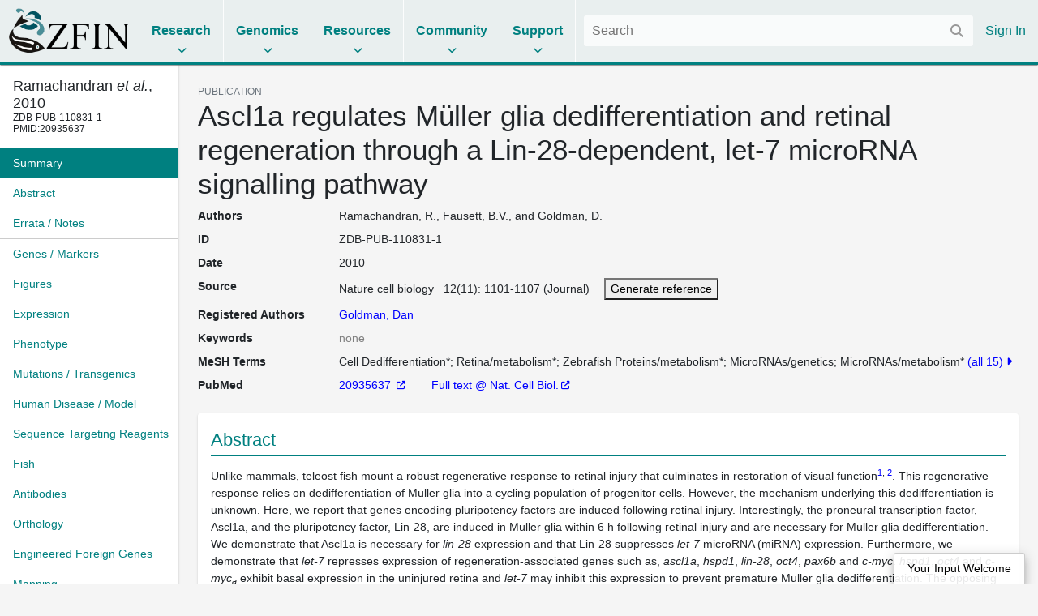

--- FILE ---
content_type: text/html;charset=UTF-8
request_url: https://www.zfin.org/ZDB-PUB-110831-1
body_size: 7882
content:
<!doctype html>
<html lang="en">
    <!-- Server: franklin -->
    <head>
        <meta charset="utf-8">
        <meta http-equiv="x-ua-compatible" content="ie=edge">
        <meta name="viewport" content="width=device-width, initial-scale=1">

        <title>ZFIN Publication: Ramachandran et al., 2010</title>

        
            <link rel="canonical" href="https://zfin.org/ZDB-PUB-110831-1" />
        

        <link rel="stylesheet" href="/dist/style.bundle.64051ed01e0171b5c38a.css">

        <script src="https://cdn.jsdelivr.net/npm/jquery@1.12.4/dist/jquery.min.js"></script>
        <script src="/dist/vendor-common.9bdedcbfc813eba213a5.js"></script>
        <script src="/dist/zfin-common.2521144d26f01a0782b8.js"></script>

        
            <link rel="stylesheet" href="/dist/bootstrap.bundle.c8e85f95951c131ae4c2.css">
            <script src="/dist/bootstrap.bf661a8e79035694b1a5.js"></script>
        

        <!-- Google tag (gtag.js) -->
        <script async src="https://www.googletagmanager.com/gtag/js?id=G-R5XJW0QW0Y"></script>
        <script>
            window.dataLayer = window.dataLayer || [];
            function gtag(){dataLayer.push(arguments);}
            gtag('js', new Date());
            gtag('config', 'G-R5XJW0QW0Y');
        </script>

    </head>

    <body class="data-page publication-view nav-title-wrap-break-word show-navigation-counters">
        






















<header>
    <div class="mobile-only">
        <a href="#" class="mobile-menu">
            <i class="fas fa-bars"></i>
        </a>
    </div>

    <div class="logo">
        <a href="/">
            <img alt="The Zebrafish Information Network" src="/images/zfinlogo_lg.gif" title="The Zebrafish Information Network">
        </a>
    </div>

    <ul class="menu menu-collapse list-unstyled">
        <li class="reference">
            <span class="title">Research</span>
            <div class="dropdown">
                <div class="nav-column">
                    <span class="nav-column-header">Search</span>
                    <ul>
                        <li><a href="/action/marker/search">Genes / Clones</a></li>
                        <li><a href="/action/expression/search">Expression</a></li>
                        <li><a href="/action/fish/search">Mutants / Tg</a></li>
                        <li><a href="/action/antibody/search">Antibodies</a></li>
                        <li><a href="/action/ontology/search">Anatomy / GO / Human Disease / Chemical</a></li>
                        <li><a href="/action/publication/search">Publications</a></li>
                    </ul>
                </div>
                <div class="nav-column">
                    <span class="nav-column-header">Data Mining</span>
                    <ul>
                        <li><a href="/downloads">Downloads</a></li>
                        <li><a href="/schemaSpy/index.html">Data Model</a></li>
                        <li>



























    



    
    
<a href="https://www.alliancegenome.org/bluegenes/alliancemine" class="external " target="_blank" rel="noopener noreferrer">AllianceMine</a>
    
</li>
                        <li>



























    



    
    
<a href="https://ensembl.org/biomart/martview" class="external " target="_blank" rel="noopener noreferrer">BioMart</a>
    
</li>
                    </ul>
                </div>
            </div>
        </li>

        <li class="reference">
            <span class="title">Genomics</span>
            <div class="dropdown">
                <div class="nav-column">
                    <span class="nav-column-header">BLAST</span>
                    <ul>
                        <li><a href="/action/blast/blast">ZFIN</a></li>
                        <li>



























    



    
    
<a href="http://www.ensembl.org/Danio_rerio/blastview" class="external " target="_blank" rel="noopener noreferrer">Ensembl</a>
    
</li>
                        <li>



























    



    
    
<a href="http://blast.ncbi.nlm.nih.gov/Blast.cgi?PAGE_TYPE=BlastSearch&BLAST_SPEC=OGP__7955__9557" class="external " target="_blank" rel="noopener noreferrer">NCBI</a>
    
</li>
                        <li>



























    



    
    
<a href="https://genome.ucsc.edu/cgi-bin/hgBlat?command=start" class="external " target="_blank" rel="noopener noreferrer">UCSC</a>
    
</li>
                    </ul>
                </div>
                <div class="nav-column">
                    <span class="nav-column-header">Genome Browsers</span>
                    <ul>

                        
                            
                            

                                <li><a href="/action/api/jbrowse/proxy/jbrowse/?data=data/GRCz12tu">ZFIN</a></li>
                            
                        
                        <li>



























    



    
    
<a href="http://www.ensembl.org/Danio_rerio/" class="external " target="_blank" rel="noopener noreferrer">Ensembl</a>
    
</li>
                        <li>



























    



    
    
<a href="http://vega.sanger.ac.uk/Danio_rerio/" class="external " target="_blank" rel="noopener noreferrer">Vega</a>
    
</li>
                        <li>



























    



    
    
<a href="http://www.ncbi.nlm.nih.gov/projects/genome/assembly/grc/zebrafish/" class="external " target="_blank" rel="noopener noreferrer">GRC</a>
    
</li>
                        <li>



























    



    
    
<a href="http://genome.ucsc.edu/cgi-bin/hgGateway?hgsid=85282730&clade=vertebrate&org=Zebrafish&db=0" class="external " target="_blank" rel="noopener noreferrer">UCSC</a>
    
</li>
                        <li>



























    



    
    
<a href="https://www.ncbi.nlm.nih.gov/genome/gdv/?org=danio-rerio" class="external " target="_blank" rel="noopener noreferrer">NCBI</a>
    
</li>
                    </ul>
                </div>
                <div class="nav-column">
                    <span class="nav-column-header">Resources</span>
                    <ul>
                        <li><a href="https://wiki.zfin.org/display/general/Genomic+Resources+for+Zebrafish">Zebrafish Genomics</a></li>
                        <li><a href="https://wiki.zfin.org/display/general/Other+Databases">Other Genome Databases</a></li>
                    </ul>
                </div>
            </div>
        </li>

        <li class="reference">
            <span class="title">Resources</span>
            <div class="dropdown">
                <div class="nav-column">
                    <span class="nav-column-header">General</span>
                    <ul>
                        <li><a href="/zf_info/zfbook/zfbk.html">The Zebrafish Book</a></li>
                        <li><a href="https://wiki.zfin.org/display/prot">Protocol Wiki</a></li>
                        <li><a href="https://wiki.zfin.org/display/AB">Antibody Wiki</a></li>
                        <li><a href="https://wiki.zfin.org/display/general/Anatomy+Atlases+and+Resources">Anatomy Atlases</a></li>
                        <li><a href="https://wiki.zfin.org/display/general/Educational+Resources">Resources for Students and Educators</a></li>
                    </ul>
                </div>
                <div class="nav-column">
                    <span class="nav-column-header">Zebrafish Programs</span>
                    <ul>
                        <li>



























    



    
    
<a href="http://www.zf-health.org/" class="external " target="_blank" rel="noopener noreferrer">ZF-Health</a>
    
</li>
                        <li><a href="https://wiki.zfin.org/display/general/Zebrafish+Programs#husbandry">Husbandry Resources</a></li>
                        <li><a href="https://wiki.zfin.org/display/general/Zebrafish+Programs">More...</a></li>
                    </ul>
                </div>
                <div class="nav-column">
                    <span class="nav-column-header">Resource Centers</span>
                    <ul>
                        <li>



























    



    
    
<a href="http://zebrafish.org" class="external " target="_blank" rel="noopener noreferrer">Zebrafish International Resource Center (ZIRC)</a>
    
</li>
                        <li>



























    



    
    
<a href="http://www.zfish.cn/" class="external " target="_blank" rel="noopener noreferrer">China Zebrafish Resource Center (CZRC)</a>
    
</li>
                        <li>



























    



    
    
<a href="https://www.ezrc.kit.edu/" class="external " target="_blank" rel="noopener noreferrer">European Zebrafish Resource Center (EZRC)</a>
    
</li>
                    </ul>
                </div>
            </div>
        </li>

        <li class="reference">
            <span class="title">Community</span>
            <div class="dropdown">
                <div class="nav-column">
                    <span class="nav-column-header">Announcements</span>
                    <ul>
                        <li><a href="https://wiki.zfin.org/display/news">News</a></li>
                        <li><a href="https://wiki.zfin.org/display/meetings">Meetings</a></li>
                        <li><a href="https://wiki.zfin.org/display/jobs/Zebrafish-Related+Job+Announcements">Jobs</a></li>
                        <li><a href="https://community.alliancegenome.org/categories">Alliance Community Forum</a></li>
                    </ul>
                </div>
                <div class="nav-column">
                    <span class="nav-column-header">Search</span>
                    <ul>
                        <li><a href="/action/profile/person/search">People</a></li>
                        <li><a href="/action/profile/lab/search">Labs</a></li>
                        <li><a href="/action/profile/company/search">Companies</a></li>
                    </ul>
                </div>
                <div class="nav-column">
                    <span class="nav-column-header">Societies</span>
                    <ul>
                        <li>



























    



    
    
<a href="https://www.izfs.org" class="external " target="_blank" rel="noopener noreferrer">International Zebrafish Society (IZFS)</a>
    
</li>
                        <li>



























    



    
    
<a href="https://www.zdmsociety.org" class="external " target="_blank" rel="noopener noreferrer">Zebrafish Disease Models Society (ZDMS)</a>
    
</li>
                        <li>



























    



    
    
<a href="https://genetics-gsa.org" class="external " target="_blank" rel="noopener noreferrer">Genetics Society of America (GSA)</a>
    
</li>
                        <li>



























    



    
    
<a href="https://zhaonline.org" class="external " target="_blank" rel="noopener noreferrer">Zebrafish Husbandry Association</a>
    
</li>
                    </ul>
                </div>
            </div>
        </li>

        <li class="reference">
            <span class="title">Support</span>
            <div class="dropdown">
                <div class="nav-column">
                    <span class="nav-column-header">Nomenclature</span>
                    <ul class="list-unstyled">
                        <li><a href="https://wiki.zfin.org/display/general/ZFIN+Zebrafish+Nomenclature+Conventions">Nomenclature Conventions</a></li>
                        <li><a href="/action/feature/line-designations">Line Designations</a></li>
                        <li><a href="/action/feature/wildtype-list">Wild-Type Lines</a></li>
                        <li><a href="/action/nomenclature/gene-name">Submit a Proposed Gene Name</a></li>
                        <li><a href="/action/nomenclature/line-name">Submit a Proposed Mutant/Tg Line Name</a></li>
                    </ul>
                </div>
                <div class="nav-column">
                    <span class="nav-column-header">Publications</span>
                    <ul>
                        <li><a href="/zf_info/author_guidelines.html">Guidelines for Authors</a></li>
                        <li><a href="/action/zebrashare">Zebrashare</a></li>
                        <li><a href="https://wiki.zfin.org/display/general/ZFIN+Database+Information">Citing ZFIN</a></li>
                    </ul>
                </div>
                <div class="nav-column">
                    <span class="nav-column-header">Using ZFIN</span>
                    <ul>
                        <li><a href="https://wiki.zfin.org/display/general/ZFIN+Tips">Help & Tips</a></li>
                        <li><a href="/zf_info/glossary.html">Glossary</a></li>
                        <li><a href="http://wiki.zfin.org/display/general/ZFIN+Single+Box+Search+Help">Single Box Search Help</a></li>
                        <li><a href="/action/submit-data">Submit Data</a></li>
                        <li><a href="https://wiki.zfin.org/display/general/WARRANTY+AND+LIABILITY+DISCLAIMER%2C+OWNERSHIP%2C+AND+LIMITS+ON+USE">Terms of Use</a></li>
                    </ul>
                </div>
                <div class="nav-column">
                    <span class="nav-column-header">About Us</span>
                    <ul>
                        <li><a href="https://wiki.zfin.org/display/general/ZFIN+Database+Information">About ZFIN</a></li>
                        <li><a href="https://wiki.zfin.org/display/general/ZFIN+Contact+Information">Contact Information</a></li>
                        <li><a href="/action/infrastructure/annual-stats-view">Statistics</a></li>
                        <li><a href="/zf_info/news/committees.html">Committees</a></li>
                        <li><a href="https://wiki.zfin.org/display/jobs/ZFIN+Jobs">Jobs at ZFIN</a></li>
                    </ul>
                </div>
            </div>
        </li>

        
    </ul>

    <div class="right">
        
        <div class="search">
            <form class="fs-autocomplete" method="GET" action="/search">
                <input placeholder="Search" name="q" autocomplete="off" type="text">
                <button class="input-overlay-button" type="submit">
                    <i class="fas fa-search"></i>
                </button>
            </form>
        </div>
        <ul class="menu list-unstyled">
            
                
                
                    <li class="no-border">
                        <a href="/action/login">Sign In</a>
                    </li>
                
            
        </ul>
    </div>
</header>

        <main>
            
    <div class="d-flex h-100">
        <div class="data-page-nav-container">
            <ul class="nav nav-pills flex-column">
                
                    <li class="nav-item w-100">
                        <h5 class="p-3 m-0 border-bottom text-truncate back-to-top-link">
                            <a href="#" class="back-to-top-link" title="Back to top">
                                <div data-toggle="tooltip" data-placement="bottom" title="Ramachandran, R., Fausett, B.V., and Goldman, D. (2010) Ascl1a regulates Müller glia dedifferentiation and retinal regeneration through a Lin-28-dependent, let-7 microRNA signalling pathway. Nature cell biology. 12(11):1101-1107">
                Ramachandran <i>et al.</i>, 2010
        </div>
                            </a>
                            
                                <div style="font-size: 12px">
                ZDB-PUB-110831-1
            <br/>PMID:20935637
        </div>
                            
                        </h5>
                    </li>
                



                
                    
                    
                        
                            































<li class="nav-item " role="presentation">
    <a class="nav-link pr-2" href="#summary">
        <span class="nav-text">Summary</span>
        
    </a>
</li>

                        
                            































<li class="nav-item " role="presentation">
    <a class="nav-link pr-2" href="#abstract">
        <span class="nav-text">Abstract</span>
        
    </a>
</li>

                        
                            




























    




<li class="nav-item border-bottom" role="presentation">
    <a class="nav-link pr-2" href="#errata---notes">
        <span class="nav-text">Errata / Notes</span>
        
    </a>
</li>

                        
                            































<li class="nav-item " role="presentation">
    <a class="nav-link pr-2" href="#genes---markers">
        <span class="nav-text">Genes / Markers</span>
        
    </a>
</li>

                        
                            































<li class="nav-item " role="presentation">
    <a class="nav-link pr-2" href="#figures">
        <span class="nav-text">Figures</span>
        
    </a>
</li>

                        
                            































<li class="nav-item " role="presentation">
    <a class="nav-link pr-2" href="#expression">
        <span class="nav-text">Expression</span>
        
    </a>
</li>

                        
                            































<li class="nav-item " role="presentation">
    <a class="nav-link pr-2" href="#phenotype">
        <span class="nav-text">Phenotype</span>
        
    </a>
</li>

                        
                            































<li class="nav-item " role="presentation">
    <a class="nav-link pr-2" href="#mutations---transgenics">
        <span class="nav-text">Mutations / Transgenics</span>
        
    </a>
</li>

                        
                            































<li class="nav-item " role="presentation">
    <a class="nav-link pr-2" href="#human-disease---model">
        <span class="nav-text">Human Disease / Model</span>
        
    </a>
</li>

                        
                            































<li class="nav-item " role="presentation">
    <a class="nav-link pr-2" href="#sequence-targeting-reagents">
        <span class="nav-text">Sequence Targeting Reagents</span>
        
    </a>
</li>

                        
                            































<li class="nav-item " role="presentation">
    <a class="nav-link pr-2" href="#fish">
        <span class="nav-text">Fish</span>
        
    </a>
</li>

                        
                            































<li class="nav-item " role="presentation">
    <a class="nav-link pr-2" href="#antibodies">
        <span class="nav-text">Antibodies</span>
        
    </a>
</li>

                        
                            































<li class="nav-item " role="presentation">
    <a class="nav-link pr-2" href="#orthology">
        <span class="nav-text">Orthology</span>
        
    </a>
</li>

                        
                            































<li class="nav-item " role="presentation">
    <a class="nav-link pr-2" href="#engineered-foreign-genes">
        <span class="nav-text">Engineered Foreign Genes</span>
        
    </a>
</li>

                        
                            































<li class="nav-item " role="presentation">
    <a class="nav-link pr-2" href="#mapping">
        <span class="nav-text">Mapping</span>
        
    </a>
</li>

                        
                    
                
            </ul>
        </div>

        <div class="data-page-content-container">
            
            
        <div id="summary">
            <div class="small text-uppercase text-muted">PUBLICATION</div>
            <h1>Ascl1a regulates Müller glia dedifferentiation and retinal regeneration through a Lin-28-dependent, let-7 microRNA signalling pathway</h1>
            
























<script type="text/javascript">
    jQuery(document).ready(function () {
        var $overlay = jQuery("#generate-reference-overlay"), $triggerButton = jQuery("#generate-reference-button");
        $overlay.appendTo(jQuery("body"));
        $overlay.on(jQuery.modal.CLOSE, function () {
        });
        $triggerButton.click(function (evt) {
            evt.preventDefault();
            $overlay.modal({
                fadeDuration: 100
            });
        });
    });
</script>























<dl class="row">
    
    

































    
    
        <dt class="col-sm-2 mb-sm-2 attribute-list-item-dt">Authors </dt>
    


<dd class="col-sm-10 mb-sm-10 attribute-list-item-dd">
    
        
        Ramachandran, R., Fausett, B.V., and Goldman, D.
    
    
    
</dd>


    

































    
    
        <dt class="col-sm-2 mb-sm-2 attribute-list-item-dt">ID </dt>
    


<dd class="col-sm-10 mb-sm-10 attribute-list-item-dd">
    
    
        <span class="__react-root" id="CopyTarget">
        ZDB-PUB-110831-1
    </span>
    
</dd>


    

































    
    
        <dt class="col-sm-2 mb-sm-2 attribute-list-item-dt">Date </dt>
    


<dd class="col-sm-10 mb-sm-10 attribute-list-item-dd">
    
        
        2010
    
    
    
</dd>


    

































    
    
        <dt class="col-sm-2 mb-sm-2 attribute-list-item-dt">Source </dt>
    


<dd class="col-sm-10 mb-sm-10 attribute-list-item-dd">
    
        
        Nature cell biology
        &nbsp;
        12(11):
        1101-1107 (Journal)

        <span style="padding-left: 1em;">
                    <a href="#" id="generate-reference-button" rel="#generate-reference-overlay"><button>Generate reference</button></a>
                </span>
    
    
    
</dd>


    

































    
    
        <dt class="col-sm-2 mb-sm-2 attribute-list-item-dt">Registered Authors </dt>
    


<dd class="col-sm-10 mb-sm-10 attribute-list-item-dd">
    
        
        <a href="/ZDB-PERS-960805-205" class="person-link" >Goldman, Dan</a>
    
    
    
</dd>


    

































    
    
        <dt class="col-sm-2 mb-sm-2 attribute-list-item-dt">Keywords </dt>
    


<dd class="col-sm-10 mb-sm-10 attribute-list-item-dd">
    
        
        
            
            <span class="no-data-tag">none</span>
        
    
    
    
</dd>


    

    

































    
    
        <dt class="col-sm-2 mb-sm-2 attribute-list-item-dt">MeSH Terms </dt>
    


<dd class="col-sm-10 mb-sm-10 attribute-list-item-dd">
    
        
        
            
                <ul class="comma-separated semicolon" data-toggle="collapse">
                    
                        <li>Cell Dedifferentiation*</li>
                    
                        <li>Retina/metabolism*</li>
                    
                        <li>Zebrafish Proteins/metabolism*</li>
                    
                        <li>MicroRNAs/genetics</li>
                    
                        <li>MicroRNAs/metabolism*</li>
                    
                        <li>Regeneration*</li>
                    
                        <li>Signal Transduction*</li>
                    
                        <li>RNA-Binding Proteins/genetics</li>
                    
                        <li>RNA-Binding Proteins/metabolism*</li>
                    
                        <li>Animals</li>
                    
                        <li>Zebrafish/genetics</li>
                    
                        <li>Zebrafish/metabolism*</li>
                    
                        <li>Neuroglia/cytology*</li>
                    
                        <li>Neuroglia/metabolism</li>
                    
                        <li>Basic Helix-Loop-Helix Proteins/metabolism*</li>
                    
                </ul>
            
            
        
    
    
    
</dd>


    

































    
    
        <dt class="col-sm-2 mb-sm-2 attribute-list-item-dt">PubMed </dt>
    


<dd class="col-sm-10 mb-sm-10 attribute-list-item-dd">
    
        
        
            
                <a href="http://www.ncbi.nlm.nih.gov:80/entrez/query.fcgi?cmd=search&db=PubMed&dopt=Abstract&term=20935637">
                        20935637
                </a>
            
            
        
        <span style="padding-left: 2em;">
                    
























     <a href="http://dx.doi.org/10.1038/ncb2115"> Full text @ Nat. Cell Biol.</a>

                </span>
    
    
    
</dd>


    

    



</dl>


<div class="jq-modal" id="generate-reference-overlay" style="width: auto; height: auto; padding: 15px 15px;">
    <div class="popup-content">
        <div class="popup-header">
            Citation
        </div>
        <div class="popup-body" id="generate-reference-body">
            Ramachandran, R., Fausett, B.V., and Goldman, D. (2010) Ascl1a regulates Müller glia dedifferentiation and retinal regeneration through a Lin-28-dependent, let-7 microRNA signalling pathway. Nature cell biology. 12(11):1101-1107.
        </div>
    </div>
</div>

        </div>

        


































    



    






    <section class="section " id="abstract">
        
            <div class="heading">
                
                    
                        Abstract
                    
                    
                
                
            </div>
        
        

























    
        
            
            



































 


    

    
        
    





<div class="summary ">
    

    
        
                Unlike mammals, teleost fish mount a robust regenerative response to retinal injury that culminates in restoration of visual function<sup><a href="/ncb/journal/v12/n11/full/ncb2115.html#ref1" title="Sherpa, T. et al. Ganglion cell regeneration following whole-retina destruction in zebrafish. Dev. Neurobiol. 68, 166-181 (2008)." id="ref-link-1">1</a>, <a href="/ncb/journal/v12/n11/full/ncb2115.html#ref2" title="Mensinger, A. F. & Powers, M. K. Visual function in regenerating teleost retina following cytotoxic lesioning. Vis. Neurosci. 16, 241-251 (1999)." id="ref-link-2">2</a></sup>. This regenerative response relies on dedifferentiation of Müller glia into a cycling population of progenitor cells. However, the mechanism underlying this dedifferentiation is unknown. Here, we report that genes encoding pluripotency factors are induced following retinal injury. Interestingly, the proneural transcription factor, Ascl1a, and the pluripotency factor, Lin-28, are induced in Müller glia within 6 h following retinal injury and are necessary for Müller glia dedifferentiation. We demonstrate that Ascl1a is necessary for <i>lin-28</i> expression and that Lin-28 suppresses <i>let-7</i> microRNA (miRNA) expression. Furthermore, we demonstrate that <i>let-7</i> represses expression of regeneration-associated genes such as, <i>ascl1a</i>, <i>hspd1</i>, <i>lin-28</i>, <i>oct4</i>, <i>pax6b</i> and <i>c-myc</i>. <i>hspd1</i>, <i>oct4</i> and <i>c-myc<sub>a</sub></i> exhibit basal expression in the uninjured retina and <i>let-7</i> may inhibit this expression to prevent premature Müller glia dedifferentiation. The opposing actions of Lin-28 and <i>let-7</i> miRNAs on Müller glia differentiation and dedifferentiation are similar to that of embryonic stem cells<sup>3</sup> and suggest novel targets for stimulating Müller glia dedifferentiation and retinal regeneration in mammals.
            
    
</div>


        
        
    
    

    </section>



        


































    



    






    <section class="section " id="errata---notes">
        
            <div class="heading">
                
                    
                        Errata / Notes
                    
                    
                
                
            </div>
        
        

























    
        
            
            This article is corrected by <a href="https://zfin.org/ZDB-PUB-220906-15#summary">ZDB-PUB-220906-15</a>.
        
        
    
    

    </section>



        


































    



    






    <section class="section " id="genes---markers">
        
            <div class="heading">
                
                    
                        Genes / Markers
                    
                    
                
                
            </div>
        
        

























    
        
            
            <div class="__react-root __use-navigation-counter" id="PublicationMarkerTable__0"
                 data-url="/action/api/publication/ZDB-PUB-110831-1/marker"
                 data-title="Genes / Markers"
            ></div>
        
        
    
    

    </section>



        


































    



    








        


































    



    






    <section class="section " id="figures">
        
            <div class="heading">
                
                    
                        Figures
                    
                    
                
                <a class="popup-link info-popup-link" href="/ZFIN/help_files/expression_help.html"></a>
            </div>
        
        

























    
        
            
            <div class="__react-root __use-navigation-counter" id="PublicationFigureDisplay"
                 data-title="Figures"
                 data-images-json="[]"
                 data-publication-id="ZDB-PUB-110831-1"
            ></div>
            
                <div><a href="/action/publication/ZDB-PUB-110831-1/all-figures">Show all Figures</a></div>
            
        
        
    
    

    </section>



        


































    



    






    <section class="section " id="expression">
        
            <div class="heading">
                
                    
                        Expression
                    
                    
                
                
            </div>
        
        

























    
        
            
            <div class="__react-root __use-navigation-counter" id="FigureExpressionTable"
                 data-url="/action/api/publication/ZDB-PUB-110831-1/expression"
                 data-title="Expression"
            ></div>
        
        
    
    

    </section>



        


































    



    






    <section class="section " id="phenotype">
        
            <div class="heading">
                
                    
                        Phenotype
                    
                    
                
                
            </div>
        
        

























    
        
            
            <div class="__react-root __use-navigation-counter" id="FigurePhenotypeTable"
                 data-url="/action/api/publication/ZDB-PUB-110831-1/phenotype"
                 data-title="Phenotype"
            ></div>
        
        
    
    

    </section>



        


































    



    






    <section class="section " id="mutations---transgenics">
        
            <div class="heading">
                
                    
                        Mutations / Transgenics
                    
                    
                
                
            </div>
        
        

























    
        
            
            <div class="__react-root __use-navigation-counter" id="PublicationMutationTable"
                 data-url="/action/api/publication/ZDB-PUB-110831-1/features"
                 data-title="Mutations / Transgenics"
            ></div>
        
        
    
    

    </section>



        


































    



    






    <section class="section " id="human-disease---model">
        
            <div class="heading">
                
                    
                        Human Disease / Model
                    
                    
                
                
            </div>
        
        

























    
        
            
            <div class="__react-root __use-navigation-counter" id="PublicationDiseaseTable"
                 data-url="/action/api/publication/ZDB-PUB-110831-1/diseases"
                 data-title="Human Disease / Model"
            ></div>
        
        
    
    

    </section>



        


































    



    






    <section class="section " id="sequence-targeting-reagents">
        
            <div class="heading">
                
                    
                        Sequence Targeting Reagents
                    
                    
                
                
            </div>
        
        

























    
        
            
            <div class="__react-root __use-navigation-counter" id="StrTable"
                 data-url="/action/api/publication/ZDB-PUB-110831-1/strs"
                 data-title="Sequence Targeting Reagents"
            ></div>
        
        
    
    

    </section>



        


































    



    






    <section class="section " id="fish">
        
            <div class="heading">
                
                    
                        Fish
                    
                    
                
                
            </div>
        
        

























    
        
            
            <div class="__react-root __use-navigation-counter" id="PublicationFishTable"
                 data-url="/action/api/publication/ZDB-PUB-110831-1/fish"
                 data-title="Fish"
            ></div>
        
        
    
    

    </section>



        


































    



    






    <section class="section " id="antibodies">
        
            <div class="heading">
                
                    
                        Antibodies
                    
                    
                
                <a class="popup-link info-popup-link" href="/action/marker/note/antibodies"></a>
            </div>
        
        

























    
        
            
            <div class="__react-root __use-navigation-counter" id="AntibodyTable"
                 data-url="/action/api/publication/ZDB-PUB-110831-1/antibodies"
                 data-title="Antibodies"
            ></div>
        
        
    
    

    </section>



        


































    



    






    <section class="section " id="orthology">
        
            <div class="heading">
                
                    
                        Orthology
                    
                    
                
                
            </div>
        
        

























    
        
            
            <div class="__react-root __use-navigation-counter" id="PublicationOrthologyTable"
                 data-url="/action/api/publication/ZDB-PUB-110831-1/orthology"
                 data-title="Orthology"
            ></div>
        
        
    
    

    </section>



        


































    



    






    <section class="section " id="engineered-foreign-genes">
        
            <div class="heading">
                
                    
                        Engineered Foreign Genes
                    
                    
                
                
            </div>
        
        

























    
        
            
            <div class="__react-root __use-navigation-counter" id="PublicationMarkerTable__1"
                 data-url="/action/api/publication/ZDB-PUB-110831-1/efgs"
                 data-title="Engineered Foreign Genes"
            ></div>
        
        
    
    

    </section>



        


































    



    






    <section class="section " id="mapping">
        
            <div class="heading">
                
                    
                        Mapping
                    
                    
                
                
            </div>
        
        

























    
        
            
            <div class="__react-root __use-navigation-counter" id="PublicationMappingTable"
                 data-url="/action/api/publication/ZDB-PUB-110831-1/mapping"
                 data-title="Mapping"
            ></div>
        
        
    
    

    </section>



        


































    



    








        


































    



    








    
        </div>
    </div>

    <script src="/dist/react.332e8e533a0673c624fe.js"></script>

        </main>
        






















<footer>
    <div class="footer-row">
        <div class="footer-contact">
            <img src="/images/ZfinWordmarkWhite.gif">

            <div>The Zebrafish Information Network</div>

            <div class="contact-info">
                <div class="contact-icon"><i class="fas fa-fw fa-map-marker-alt"></i></div>
                <div class="contact-details">
                    <address>
                        5291 University of Oregon<br>
                        Eugene, OR 97403-5291
                    </address>
                </div>
            </div>

            


























    




<a href="mailto:zfinadmn@zfin.org">
                <div class="contact-info">
                    <div class="contact-icon"><i class="fas fa-fw fa-envelope"></i></div>
                    <div class="contact-details">zfinadmn@zfin.org</div>
                </div>
            </a>

            <a class="no-icon" href="https://bsky.app/profile/zfinmod.bsky.social">
                <div class="contact-info">
                    <div class="contact-icon"><i class="fab fa-fw fa-bluesky"></i></div>
                    <div class="contact-details">@zfinmod.bsky.social</div>
                </div>
            </a>
        </div>

        <div class="footer-nav">
            <div class="nav-column">
                <div class="nav-column-header">Search</div>
                <ul>
                    <li><a href="/action/marker/search">Genes / Clones</a></li>
                    <li><a href="/action/expression/search">Expression</a></li>
                    <li><a href="/action/fish/search">Mutants / Tg</a></li>
                    <li><a href="/action/antibody/search">Antibodies</a></li>
                    <li><a href="/action/ontology/search">Anatomy / GO / Human Disease</a></li>
                    <li><a href="/action/publication/search">Publications</a></li>
                </ul>
            </div>

            <div class="nav-column">
                <div class="nav-column-header">Data</div>
                <ul>
                    <li><a href="/downloads">Downloads</a></li>
                    <li><a href="/action/submit-data">Submit Data</a></li>
                </ul>

                <div class="nav-column-header">Resources</div>
                <ul>
                    <li><a href="/zf_info/zfbook/zfbk.html">The Zebrafish Book</a></li>
                    <li><a href="http://zebrafish.org">ZIRC</a></li>
                </ul>

                <div class="nav-column-header">Genomics</div>
                <ul>
                    <li><a href="/action/blast/blast">BLAST</a></li>
                    
                        
                        

                            <li><a href="/action/api/jbrowse/proxy/jbrowse/?data=data/GRCz12tu">ZFIN</a></li>
                        
                    
                </ul>
            </div>

            <div class="nav-column">
                <div class="nav-column-header">Community</div>
                <ul>
                    <li><a href="https://wiki.zfin.org/display/news">News</a></li>
                    <li><a href="https://wiki.zfin.org/display/meetings">Meetings</a></li>
                    <li><a href="https://wiki.zfin.org/display/jobs/Zebrafish-Related+Job+Announcements">Jobs</a></li>
                    <li><a href="https://community.alliancegenome.org/categories">Alliance Community Forum</a></li>
                    <li><a href="/action/profile/person/search">People</a></li>
                    <li><a href="/action/profile/lab/search">Labs</a></li>
                    <li><a href="/action/profile/company/search">Companies</a></li>
                </ul>
            </div>

            <div class="nav-column">
                <div class="nav-column-header">Support</div>
                <ul>
                    <li><a href="https://wiki.zfin.org/display/general/ZFIN+Tips">Help & Tips</a></li>
                    <li><a href="/zf_info/glossary.html">Glossary</a></li>
                    <li><a href="https://wiki.zfin.org/display/general/ZFIN+Single+Box+Search+Help">Single Box Search</a></li>
                    <li><a href="https://wiki.zfin.org/display/general/ZFIN+Database+Information">About ZFIN</a></li>
                    <li><a href="https://wiki.zfin.org/display/general/ZFIN+Database+Information">Citing ZFIN</a></li>
                    <li><a href="https://wiki.zfin.org/display/general/ZFIN+Contact+Information">Contact Information</a></li>
                    <li><a href="https://zfin.atlassian.net/wiki/spaces/jobs/pages/2996503058/ZFIN+Jobs">Jobs at ZFIN</a></li>
                </ul>
            </div>
        </div>
    </div>

    <div class="footer-row copyright-row">
        <div>
            <a class="no-icon" href="http://www.uoregon.edu/"><img src="/images/UOSignature-WHT.png"></a>
            <a class="no-icon" href="http://www.alliancegenome.org/"><img src="/images/AllianceLogoWhite.png"></a>
            <a class="no-icon" href="https://globalbiodata.org/scientific-activities/global-core-biodata-resources"><img id="gcbr-logo" src="/images/GCBR-Logo-Light-Foreground-Transparent.svg"></a>
        </div>
        <div class="nav-column right-align">
            <div class="nowrap">&copy; 1994&ndash;2026 University of Oregon</div>
            <div><a href="https://wiki.zfin.org/display/general/WARRANTY+AND+LIABILITY+DISCLAIMER%2C+OWNERSHIP%2C+AND+LIMITS+ON+USE">Terms of Use</a></div>
            <div><small>ZFIN logo designed by Kari Pape</small></div>
            <div style="max-width: 450px"><small>Home page banner reprinted from Hearing Research, 341, Monroe, J.D. et al., Hearing sensitivity differs between zebrafish lines used in auditory research, 220-231, Copyright (2016) with permission from Elsevier</small></div>
        </div>
    </div>
</footer>

        





















<button id="input-welcome-button" rel="#input-welcome-overlay">Your Input Welcome</button>

<div class="jq-modal" id="input-welcome-overlay">
    <div class="popup-content">
        <div class="popup-header">
            Your Input Welcome
        </div>
        <div class="popup-body" id="input-welcome-body">
            <form id="input-welcome-form">
                We welcome your input and comments. Please use this form to recommend updates to the information in ZFIN. We
                appreciate as much detail as possible and references as appropriate. We will review your comments promptly.
                <div id="input-welcome-form-controls">
                    <div id="input-welcome-validate">
                        Please check the highlighted fields and try again.
                    </div>
                    <div class="control">
                        <label for="input-welcome-name">Name:</label>
                        <input type="text" id="input-welcome-name" name="yiw-name" />
                    </div>
                    <div class="control">
                        <label for="input-welcome-institution">Institution:</label>
                        <input type="text" id="input-welcome-institution" name="yiw-institution" />
                    </div>
                    <div class="control">
                        <label for="input-welcome-email">Email address:</label>
                        <input type="text" id="input-welcome-email" name="yiw-email" />
                    </div>
                    
                    <div class="control" id="input-welcome-email2-ctrl">
                        <label for="input-welcome-email2">Please leave blank:</label>
                        <input type="text" id="input-welcome-email2" name="email" autocomplete="off"/>
                    </div>
                    <div class="control">
                        <label for="input-welcome-subject">Subject:</label>
                        <input type="text" id="input-welcome-subject" name="yiw-subject" />
                    </div>
                    <div class="control">
                        <label for="input-welcome-comments">Comments:</label>
                        <textarea id="input-welcome-comments" name="yiw-comments"></textarea>
                    </div>
                    <div class="control" style="padding-left: 135px; height: 80px;">
                        <altcha-widget id="altcha-widget" challengeurl="/action/altcha/challenge"></altcha-widget>
                    </div>
                    <div class="control">
                        <button id="input-welcome-submit" type="submit" disabled>Send your comments</button>
                    </div>
                </div>
            </form>
            <div id="input-welcome-success-message">
                Thank you for submitting comments. Your input has been emailed to ZFIN curators who may contact you if
                additional information is required.
            </div>
            <div id="input-welcome-error-message">
                Oops. Something went wrong. Please try again later.
            </div>
        </div>
    </div>
</div>

<script async defer src="https://cdn.jsdelivr.net/npm/altcha/dist/altcha.min.js" type="module"></script>
<script>
    document.addEventListener('DOMContentLoaded', () => {
        document.querySelector("#altcha-widget").addEventListener("statechange", (ev) => {
            if (ev.detail.state === "verified") {
                document.querySelector("#input-welcome-submit").disabled = false;
            }
        });
    });
</script>

    </body>
</html>



--- FILE ---
content_type: image/svg+xml
request_url: https://www.zfin.org/images/GCBR-Logo-Light-Foreground-Transparent.svg
body_size: 12768
content:
<?xml version="1.0" encoding="utf-8"?>
<!-- Generator: Adobe Illustrator 24.3.0, SVG Export Plug-In . SVG Version: 6.00 Build 0)  -->
<svg version="1.1" id="Layer_1" xmlns="http://www.w3.org/2000/svg" xmlns:xlink="http://www.w3.org/1999/xlink" x="0px" y="0px"
	 viewBox="0 0 253 107.7" style="enable-background:new 0 0 253 107.7;" xml:space="preserve">
<style type="text/css">
	.st0{fill:#FFFFFF;}
	.st1{fill:#FFFFFF;}
</style>
<g>

	<path class="st0" d="M105.7,56.9H86c-1.8,0-3.3-1.5-3.3-3.3c0-1.8,1.5-3.3,3.3-3.3h19.7c1.8,0,3.3,1.5,3.3,3.3
		C109,55.5,107.5,56.9,105.7,56.9z M78.8,35c0-2.5-2-4.6-4.6-4.6s-4.6,2-4.6,4.6c0,1.3,0.5,2.4,1.3,3.2c3,3,3,7.9,0,10.9
		c-0.8,0.8-1.3,2-1.3,3.2c0,2.5,2,4.6,4.6,4.6s4.6-2,4.6-4.6c0-1.3-0.5-2.4-1.3-3.2c-3-3-3-7.9,0-10.9C78.3,37.4,78.8,36.3,78.8,35z
		 M76.6,20.5h-7.7c-1.8,0-3.3,1.5-3.3,3.3c0,1.8,1.5,3.3,3.3,3.3h7.7c1.8,0,3.3-1.5,3.3-3.3C79.9,22,78.4,20.5,76.6,20.5z
		 M82.1,47.1c1.9,0,3.4-1.5,3.4-3.4c0-1.9-1.5-3.4-3.4-3.4c-1.9,0-3.4,1.5-3.4,3.4C78.7,45.6,80.2,47.1,82.1,47.1z M55.9,13.8
		c0,1.8,1.5,3.3,3.3,3.3h26.3c1.8,0,3.3-1.5,3.3-3.3s-1.5-3.3-3.3-3.3H59.2C57.4,10.5,55.9,12,55.9,13.8z M84.7,23.8
		c0,1.8,1.5,3.3,3.3,3.3h7.7c1.8,0,3.3-1.5,3.3-3.3c0-1.8-1.5-3.3-3.3-3.3H88C86.1,20.5,84.7,22,84.7,23.8z M46.8,7.1h21.7
		c1.8,0,3.3-1.5,3.3-3.3s-1.5-3.3-3.3-3.3H46.8c-1.8,0-3.3,1.5-3.3,3.3S45,7.1,46.8,7.1z M84.7,33.7c0,1.8,1.5,3.3,3.3,3.3h13.5
		c1.8,0,3.3-1.5,3.3-3.3c0-1.8-1.5-3.3-3.3-3.3H88C86.1,30.4,84.7,31.9,84.7,33.7z M42.9,64.9c0-2.5-2-4.6-4.6-4.6s-4.6,2-4.6,4.6
		c0,1.3,0.5,2.4,1.3,3.2c3,3,3,7.9,0,10.9c-0.8,0.8-1.3,2-1.3,3.2c0,2.5,2,4.6,4.6,4.6s4.6-2,4.6-4.6c0-1.3-0.5-2.4-1.3-3.2
		c-3-3-3-7.9,0-10.9C42.4,67.3,42.9,66.1,42.9,64.9z M50.8,80.2c-1.8,0-3.3,1.5-3.3,3.3s1.5,3.3,3.3,3.3h10.1c1.8,0,3.3-1.5,3.3-3.3
		s-1.5-3.3-3.3-3.3H50.8z M64.2,53.6c0-1.8-1.5-3.3-3.3-3.3H18.1c-1.8,0-3.3,1.5-3.3,3.3c0,1.8,1.5,3.3,3.3,3.3h42.8
		C62.7,56.9,64.2,55.5,64.2,53.6z M63.4,33.7c0-1.8-1.5-3.3-3.3-3.3H36.1c-1.8,0-3.3,1.5-3.3,3.3c0,1.8,1.5,3.3,3.3,3.3h24.1
		C62,37,63.4,35.5,63.4,33.7z M53.9,47c0.9,0,1.7-0.4,2.3-1c2.2-2.2,5.7-2.2,7.8,0c0.6,0.6,1.4,1,2.3,1c1.8,0,3.3-1.5,3.3-3.3
		s-1.5-3.3-3.3-3.3c-0.9,0-1.7,0.4-2.3,1c-2.2,2.2-5.7,2.2-7.8,0c-0.6-0.6-1.4-1-2.3-1c-1.8,0-3.3,1.5-3.3,3.3S52.1,47,53.9,47z
		 M29.9,77c1.9,0,3.4-1.5,3.4-3.4s-1.5-3.4-3.4-3.4s-3.4,1.5-3.4,3.4S28,77,29.9,77z M102.1,77c1.9,0,3.4-1.5,3.4-3.4
		s-1.5-3.4-3.4-3.4s-3.4,1.5-3.4,3.4S100.2,77,102.1,77z M30.7,63.6c0-1.8-1.5-3.3-3.3-3.3h-7.2c-1.8,0-3.3,1.5-3.3,3.3
		c0,1.8,1.5,3.3,3.3,3.3h7.2C29.2,66.9,30.7,65.4,30.7,63.6z M88.5,43.7c0,1.8,1.5,3.3,3.3,3.3h13c1.8,0,3.3-1.5,3.3-3.3
		c0-1.8-1.5-3.3-3.3-3.3h-13C90,40.4,88.5,41.9,88.5,43.7z M68.9,100.2H51.6c-1.8,0-3.3,1.5-3.3,3.3c0,1.8,1.5,3.3,3.3,3.3h17.4
		c1.8,0,3.3-1.5,3.3-3.3C72.2,101.6,70.7,100.2,68.9,100.2z M87.6,90.2H73c-1.8,0-3.3,1.5-3.3,3.3c0,1.8,1.5,3.3,3.3,3.3h14.6
		c1.8,0,3.3-1.5,3.3-3.3C90.9,91.7,89.4,90.2,87.6,90.2z M41.8,100c-1.9,0-3.4,1.5-3.4,3.4s1.5,3.4,3.4,3.4c1.9,0,3.4-1.5,3.4-3.4
		S43.7,100,41.8,100z M65.7,93.5c0-1.8-1.5-3.3-3.3-3.3h-40c-1.8,0-3.3,1.5-3.3,3.3c0,1.8,1.5,3.3,3.3,3.3h40
		C64.2,96.8,65.7,95.3,65.7,93.5z M105.1,60.3h-4.9c-1.8,0-3.3,1.5-3.3,3.3c0,1.8,1.5,3.3,3.3,3.3h4.9c1.8,0,3.3-1.5,3.3-3.3
		C108.3,61.8,106.9,60.3,105.1,60.3z M29.8,83.5c0-1.8-1.5-3.3-3.3-3.3H13.3c-1.8,0-3.3,1.5-3.3,3.3s1.5,3.3,3.3,3.3h13.2
		C28.3,86.8,29.8,85.3,29.8,83.5z M96.8,80.2h-25c-1.8,0-3.3,1.5-3.3,3.3s1.5,3.3,3.3,3.3h25c1.8,0,3.3-1.5,3.3-3.3
		S98.6,80.2,96.8,80.2z M5.3,47H45c1.8,0,3.3-1.5,3.3-3.3c0-1.8-1.5-3.3-3.3-3.3H5.3c-1.8,0-3.3,1.5-3.3,3.3C2,45.5,3.4,47,5.3,47z
		 M14.3,27h44.2c1.8,0,3.3-1.5,3.3-3.3c0-1.8-1.5-3.3-3.3-3.3H14.3c-1.8,0-3.3,1.5-3.3,3.3C11,25.6,12.5,27,14.3,27z M22.6,33.7
		c0,1.9,1.5,3.4,3.4,3.4s3.4-1.5,3.4-3.4s-1.5-3.4-3.4-3.4S22.6,31.8,22.6,33.7z M8.4,37h7.8c1.8,0,3.3-1.5,3.3-3.3
		c0-1.8-1.5-3.3-3.3-3.3H8.4c-1.8,0-3.3,1.5-3.3,3.3C5.1,35.5,6.6,37,8.4,37z M23.2,73.6c0-1.8-1.5-3.3-3.3-3.3H7.7
		c-1.8,0-3.3,1.5-3.3,3.3s1.5,3.3,3.3,3.3h12.2C21.7,76.8,23.2,75.4,23.2,73.6z M24.2,17.1h10.5c1.8,0,3.3-1.5,3.3-3.3
		s-1.5-3.3-3.3-3.3H24.2c-1.8,0-3.3,1.5-3.3,3.3S22.4,17.1,24.2,17.1z M43.6,13.8c0,1.9,1.5,3.4,3.4,3.4s3.4-1.5,3.4-3.4
		s-1.5-3.4-3.4-3.4S43.6,11.9,43.6,13.8z M11.3,66.9c1.8,0,3.3-1.5,3.3-3.3c0-1.8-1.5-3.3-3.3-3.3H4.9c-1.8,0-3.3,1.5-3.3,3.3
		c0,1.8,1.5,3.3,3.3,3.3H11.3z M4.1,56.9h4.5c1.8,0,3.3-1.5,3.3-3.3c0-1.8-1.5-3.3-3.3-3.3H4.1c-1.8,0-3.3,1.5-3.3,3.3
		C0.9,55.5,2.3,56.9,4.1,56.9z"/>
	<g>
		<path class="st1" d="M47,68.6c0-4.7,3.7-8.5,8.9-8.5c2,0,3.5,0.4,5,1.3c0.6,0.4,0.7,1,0.3,1.6l-0.6,0.8c-0.4,0.6-0.9,0.6-1.6,0.3
			c-1.2-0.6-2.2-0.7-3.1-0.7c-2.9,0-5.1,2.3-5.1,5.2c0,2.8,1.9,5.2,5.3,5.2c1,0,2-0.2,2.9-0.7v-2.5H56c-0.7,0-1.2-0.4-1.2-1.1V69
			c0-0.7,0.4-1.1,1.2-1.1h5.2c0.7,0,1.2,0.4,1.2,1.1v4.7c0,0.6-0.2,1-0.7,1.4c-1.8,1.3-3.8,1.9-5.7,1.9C50.6,77,47,73.2,47,68.6z"/>
		<path class="st1" d="M78.4,72.1c0,2.8-2.3,4.7-5.9,4.7h-6.1c-0.7,0-1.2-0.4-1.2-1.1V61.5c0-0.7,0.4-1.1,1.2-1.1h5.4
			c3.3,0,5.8,1.7,5.8,4.5c0,1.4-0.7,2.8-2.6,3.4C77.3,68.6,78.4,70.5,78.4,72.1z M69,63.3v4h2c2.1,0,3-1,3-2.1c0-1.2-1-1.9-2.4-1.9
			H69z M74.7,71.8c0-1.1-0.9-2.1-3.1-2.1H69v4.1h3.4C73.9,73.8,74.7,72.9,74.7,71.8z"/>
		<path class="st1" d="M79.8,68.6c0-4.6,3.5-8.5,9-8.5c2.1,0,3.7,0.6,5,1.6c0.6,0.4,0.7,1,0.2,1.6l-0.6,0.7
			c-0.4,0.6-0.9,0.6-1.6,0.2c-0.9-0.5-2.1-0.8-3.1-0.8c-3.3,0-5.3,2.4-5.3,5.2c0,2.9,2,5.2,5.3,5.2c1,0,2.2-0.3,3.1-0.8
			c0.6-0.4,1.2-0.4,1.6,0.2l0.6,0.7c0.4,0.6,0.4,1.1-0.1,1.5c-1.4,1-3,1.6-5.1,1.6C83.3,77,79.8,73.1,79.8,68.6z"/>
	</g>
	<g>
		<path class="st1" d="M135,18.4c0-4.5,3.6-8.1,8.3-8.1c1.9,0,3.4,0.4,4.9,1.2c0.5,0.3,0.6,0.8,0.3,1.3l-0.4,0.5
			c-0.3,0.5-0.7,0.6-1.3,0.3c-1.5-0.8-2.4-0.8-3.5-0.8c-3,0-5.3,2.4-5.3,5.5c0,2.8,1.9,5.4,5.5,5.4c1.1,0,2.2-0.3,3.1-0.8v-2.7h-3.1
			c-0.6,0-0.9-0.4-0.9-1V19c0-0.6,0.3-0.9,0.9-0.9h4.9c0.6,0,0.9,0.3,0.9,0.9v4.5c0,0.5-0.2,0.9-0.7,1.3c-1.7,1.3-3.6,1.7-5.3,1.7
			C138.4,26.4,135,22.8,135,18.4z"/>
		<path class="st1" d="M152.4,25.3V11.5c0-0.6,0.3-0.9,0.9-0.9h1.1c0.6,0,0.9,0.3,0.9,0.9v12.2h6.1c0.6,0,1,0.4,1,1v0.6
			c0,0.6-0.4,0.9-1,0.9h-8.2C152.7,26.2,152.4,25.9,152.4,25.3z"/>
		<path class="st1" d="M162.8,18.4c0-4.4,3.5-8,8.2-8c4.7,0,8.2,3.6,8.2,8c0,4.4-3.5,8-8.2,8C166.3,26.4,162.8,22.8,162.8,18.4z
			 M176.2,18.4c0-3.1-2.2-5.5-5.2-5.5c-3,0-5.2,2.4-5.2,5.5s2.2,5.5,5.2,5.5C173.9,23.9,176.2,21.5,176.2,18.4z"/>
		<path class="st1" d="M193.9,21.9c0,2.6-2.2,4.3-5.4,4.3h-5.7c-0.6,0-0.9-0.3-0.9-0.9V11.5c0-0.6,0.3-0.9,0.9-0.9h5
			c3.1,0,5.3,1.6,5.3,4.1c0,1.4-0.8,2.9-2.7,3.4C192.7,18.5,193.9,20.2,193.9,21.9z M184.9,13v4.4h2.1c2.3,0,3.2-1.1,3.2-2.3
			c0-1.3-1.1-2.1-2.5-2.1H184.9z M191,21.7c0-1.2-1-2.4-3.5-2.4h-2.7v4.4h3.6C190,23.8,191,23,191,21.7z"/>
		<path class="st1" d="M195.1,25.1l5.3-13.7c0.2-0.5,0.6-0.8,1.1-0.8h1.4c0.5,0,0.9,0.2,1.1,0.8l5.3,13.7c0.2,0.6,0,1.1-0.7,1.1
			h-1.1c-0.6,0-0.9-0.2-1.1-0.8l-0.9-2.3h-6.7l-0.9,2.3c-0.2,0.5-0.5,0.8-1.1,0.8h-1.1C195.1,26.2,194.8,25.8,195.1,25.1z
			 M204.8,20.8l-2.7-7.2l-2.7,7.2H204.8z"/>
		<path class="st1" d="M211.4,25.3V11.5c0-0.6,0.3-0.9,0.9-0.9h1.1c0.6,0,0.9,0.3,0.9,0.9v12.2h6.1c0.6,0,1,0.4,1,1v0.6
			c0,0.6-0.4,0.9-1,0.9h-8.2C211.8,26.2,211.4,25.9,211.4,25.3z"/>
	</g>
	<g>
		<path class="st1" d="M135,41.9c0-4.3,3.2-8,8.5-8c2,0,3.4,0.5,4.7,1.4c0.5,0.4,0.6,0.8,0.2,1.3l-0.4,0.5c-0.3,0.5-0.8,0.6-1.3,0.2
			c-0.9-0.5-2.1-0.8-3.2-0.8c-3.5,0-5.5,2.5-5.5,5.5s2,5.5,5.5,5.5c1.1,0,2.3-0.3,3.2-0.8c0.6-0.3,1-0.3,1.3,0.2l0.4,0.5
			c0.3,0.5,0.3,0.9-0.1,1.2c-1.3,0.9-2.7,1.4-4.8,1.4C138.2,50,135,46.3,135,41.9z"/>
		<path class="st1" d="M149.7,41.9c0-4.4,3.5-8,8.2-8c4.7,0,8.2,3.6,8.2,8c0,4.4-3.5,8-8.2,8C153.2,50,149.7,46.3,149.7,41.9z
			 M163.1,41.9c0-3.1-2.2-5.5-5.2-5.5c-3,0-5.2,2.4-5.2,5.5s2.2,5.5,5.2,5.5C160.8,47.4,163.1,45,163.1,41.9z"/>
		<path class="st1" d="M174.3,44h-2.6v4.8c0,0.6-0.3,0.9-0.9,0.9h-1.1c-0.6,0-0.9-0.3-0.9-0.9V35.1c0-0.6,0.3-0.9,0.9-0.9h5.9
			c3.2,0,5,2.3,5,5.1c0,2.3-1.3,4.2-3.5,4.7c0.2,1.6,1.1,3.7,2.6,3.7c0.4,0,0.8-0.1,1.1-0.2c0.6-0.2,0.9-0.1,1.1,0.4l0.2,0.3
			c0.2,0.5,0.2,1-0.3,1.3c-0.7,0.4-1.6,0.6-2.5,0.6C175.5,50,174.5,45.8,174.3,44z M175.1,41.8c1.5,0,2.4-1.1,2.4-2.6
			c0-1.5-1-2.6-2.4-2.6h-3.4v5.2H175.1z"/>
		<path class="st1" d="M187.1,36.6v4.3h5.4c0.6,0,1,0.3,1,0.9v0.4c0,0.6-0.4,1-1,1h-5.4v4h6.4c0.6,0,0.9,0.4,0.9,1v0.6
			c0,0.6-0.3,0.9-0.9,0.9h-8.4c-0.6,0-0.9-0.3-0.9-0.9V35.1c0-0.6,0.3-0.9,0.9-0.9h8.4c0.6,0,0.9,0.3,0.9,0.9v0.6c0,0.6-0.3,1-0.9,1
			H187.1z"/>
	</g>
	<g>
		<path class="st1" d="M148,69c0,2.6-2.2,4.3-5.4,4.3h-5.7c-0.6,0-0.9-0.3-0.9-0.9V58.6c0-0.6,0.3-0.9,0.9-0.9h5
			c3.1,0,5.3,1.6,5.3,4.1c0,1.4-0.8,2.9-2.7,3.4C146.8,65.5,148,67.2,148,69z M139,60v4.4h2.1c2.3,0,3.2-1.1,3.2-2.3
			c0-1.3-1.1-2.1-2.5-2.1H139z M145.1,68.8c0-1.2-1-2.4-3.5-2.4H139v4.4h3.6C144.1,70.9,145.1,70,145.1,68.8z"/>
		<path class="st1" d="M150.8,72.3V58.6c0-0.6,0.3-0.9,0.9-0.9h1.1c0.6,0,0.9,0.3,0.9,0.9v13.7c0,0.6-0.3,0.9-0.9,0.9h-1.1
			C151.1,73.3,150.8,72.9,150.8,72.3z"/>
		<path class="st1" d="M156.4,65.5c0-4.4,3.5-8,8.2-8c4.7,0,8.2,3.6,8.2,8c0,4.4-3.5,8-8.2,8C159.9,73.5,156.4,69.9,156.4,65.5z
			 M169.8,65.5c0-3.1-2.3-5.5-5.2-5.5c-3,0-5.2,2.4-5.2,5.5c0,3.1,2.2,5.5,5.2,5.5C167.5,70.9,169.8,68.6,169.8,65.5z"/>
		<path class="st1" d="M175.5,72.3V58.6c0-0.6,0.3-0.9,0.9-0.9h4.7c4.9,0,8,3.5,8,7.8c0,4.3-3.1,7.8-8,7.8h-4.7
			C175.9,73.3,175.5,72.9,175.5,72.3z M181,70.8c3.2,0,5.2-2.3,5.2-5.3c0-3-2-5.3-5.2-5.3h-2.5v10.6H181z"/>
		<path class="st1" d="M189.9,72.2l5.3-13.7c0.2-0.5,0.6-0.8,1.1-0.8h1.4c0.5,0,0.9,0.2,1.1,0.8l5.3,13.7c0.2,0.6,0,1.1-0.7,1.1
			h-1.1c-0.6,0-0.9-0.2-1.1-0.8l-0.9-2.3h-6.7l-0.9,2.3c-0.2,0.5-0.5,0.8-1.1,0.8h-1.1C189.9,73.3,189.6,72.8,189.9,72.2z
			 M199.7,67.9l-2.7-7.2l-2.7,7.2H199.7z"/>
		<path class="st1" d="M215.9,58.6v0.6c0,0.6-0.3,1-0.9,1h-4v12.2c0,0.6-0.3,0.9-0.9,0.9h-1c-0.6,0-0.9-0.3-0.9-0.9V60.2h-3.9
			c-0.6,0-0.9-0.4-0.9-1v-0.6c0-0.6,0.3-0.9,0.9-0.9h10.8C215.5,57.7,215.9,58,215.9,58.6z"/>
		<path class="st1" d="M214.9,72.2l5.3-13.7c0.2-0.5,0.6-0.8,1.1-0.8h1.4c0.5,0,0.9,0.2,1.1,0.8l5.3,13.7c0.2,0.6,0,1.1-0.7,1.1
			h-1.1c-0.6,0-0.9-0.2-1.1-0.8l-0.9-2.3h-6.7l-0.9,2.3c-0.2,0.5-0.5,0.8-1.1,0.8h-1.1C215,73.3,214.7,72.8,214.9,72.2z M224.7,67.9
			l-2.7-7.2l-2.7,7.2H224.7z"/>
	</g>
	<g>
		<path class="st1" d="M141.5,91.1h-2.6v4.8c0,0.6-0.3,0.9-0.9,0.9h-1.1c-0.6,0-0.9-0.3-0.9-0.9V82.2c0-0.6,0.3-0.9,0.9-0.9h5.9
			c3.2,0,5,2.3,5,5.1c0,2.3-1.3,4.2-3.5,4.7c0.2,1.6,1.1,3.7,2.6,3.7c0.4,0,0.8-0.1,1.1-0.2c0.6-0.2,0.9-0.1,1.1,0.4l0.2,0.3
			c0.2,0.5,0.2,1-0.3,1.3c-0.7,0.4-1.6,0.6-2.5,0.6C142.7,97.1,141.7,92.9,141.5,91.1z M142.3,88.9c1.5,0,2.4-1.1,2.4-2.6
			c0-1.5-1-2.6-2.4-2.6h-3.4v5.2H142.3z"/>
		<path class="st1" d="M154.3,83.7V88h5.4c0.6,0,1,0.3,1,0.9v0.4c0,0.6-0.4,1-1,1h-5.4v4h6.4c0.6,0,0.9,0.4,0.9,1v0.6
			c0,0.6-0.3,0.9-0.9,0.9h-8.4c-0.6,0-0.9-0.3-0.9-0.9V82.2c0-0.6,0.3-0.9,0.9-0.9h8.4c0.6,0,0.9,0.3,0.9,0.9v0.6c0,0.6-0.3,1-0.9,1
			H154.3z"/>
		<path class="st1" d="M163.2,93.8c-0.2-0.6,0.1-1,0.7-1.1l0.8-0.2c0.6-0.1,0.9,0.1,1.2,0.6c0.5,0.9,1.6,1.5,3,1.5
			c1.8,0,2.9-0.8,2.9-2c0-1-0.8-1.6-2-2.1l-2.2-0.8c-2.4-0.8-3.9-2.4-3.9-4.3c0-2.8,2.4-4.5,5.3-4.5c2.4,0,4.2,1.1,4.9,2.9
			c0.3,0.6,0,1-0.6,1.2l-0.7,0.2c-0.6,0.2-0.9,0-1.2-0.6c-0.4-0.8-1.3-1.2-2.4-1.2c-1.3,0-2.4,0.7-2.4,1.9c0,0.6,0.2,1.3,1.8,1.9
			l2.2,0.8c2.8,0.9,4,2.6,4,4.4c0,2.9-2.4,4.6-5.7,4.6C166.1,97.1,164.1,95.8,163.2,93.8z"/>
		<path class="st1" d="M176.2,89c0-4.4,3.5-8,8.2-8c4.7,0,8.2,3.6,8.2,8c0,4.4-3.5,8-8.2,8C179.7,97.1,176.2,93.4,176.2,89z
			 M189.6,89c0-3.1-2.2-5.5-5.2-5.5c-3,0-5.2,2.4-5.2,5.5s2.2,5.5,5.2,5.5C187.3,94.5,189.6,92.1,189.6,89z"/>
		<path class="st1" d="M195.1,91v-8.8c0-0.6,0.3-0.9,0.9-0.9h1.1c0.6,0,0.9,0.3,0.9,0.9V91c0,2.3,1.6,3.5,3.4,3.5s3.4-1.2,3.4-3.5
			v-8.8c0-0.6,0.3-0.9,0.9-0.9h1.1c0.6,0,0.9,0.3,0.9,0.9V91c0,4-2.9,6.1-6.3,6.1C198,97.1,195.1,95,195.1,91z"/>
		<path class="st1" d="M216.9,91.1h-2.6v4.8c0,0.6-0.3,0.9-0.9,0.9h-1.1c-0.6,0-0.9-0.3-0.9-0.9V82.2c0-0.6,0.3-0.9,0.9-0.9h5.9
			c3.2,0,5,2.3,5,5.1c0,2.3-1.3,4.2-3.5,4.7c0.2,1.6,1.1,3.7,2.6,3.7c0.4,0,0.8-0.1,1.1-0.2c0.6-0.2,0.9-0.1,1.1,0.4l0.2,0.3
			c0.2,0.5,0.2,1-0.3,1.3c-0.7,0.4-1.6,0.6-2.5,0.6C218,97.1,217,92.9,216.9,91.1z M217.7,88.9c1.5,0,2.4-1.1,2.4-2.6
			c0-1.5-1-2.6-2.4-2.6h-3.4v5.2H217.7z"/>
		<path class="st1" d="M225.5,89c0-4.3,3.2-8,8.5-8c2,0,3.4,0.5,4.7,1.4c0.5,0.4,0.6,0.8,0.2,1.3l-0.4,0.5c-0.3,0.5-0.8,0.6-1.3,0.2
			c-0.9-0.5-2.1-0.8-3.2-0.8c-3.5,0-5.5,2.5-5.5,5.5s2,5.5,5.5,5.5c1.1,0,2.3-0.3,3.2-0.8c0.6-0.3,1-0.3,1.3,0.2l0.4,0.5
			c0.3,0.5,0.3,0.9-0.1,1.2c-1.3,0.9-2.7,1.4-4.8,1.4C228.7,97.1,225.5,93.4,225.5,89z"/>
		<path class="st1" d="M244.5,83.7V88h5.4c0.6,0,1,0.3,1,0.9v0.4c0,0.6-0.4,1-1,1h-5.4v4h6.4c0.6,0,0.9,0.4,0.9,1v0.6
			c0,0.6-0.3,0.9-0.9,0.9h-8.4c-0.6,0-0.9-0.3-0.9-0.9V82.2c0-0.6,0.3-0.9,0.9-0.9h8.4c0.6,0,0.9,0.3,0.9,0.9v0.6c0,0.6-0.3,1-0.9,1
			H244.5z"/>
	</g>
</g>
</svg>
